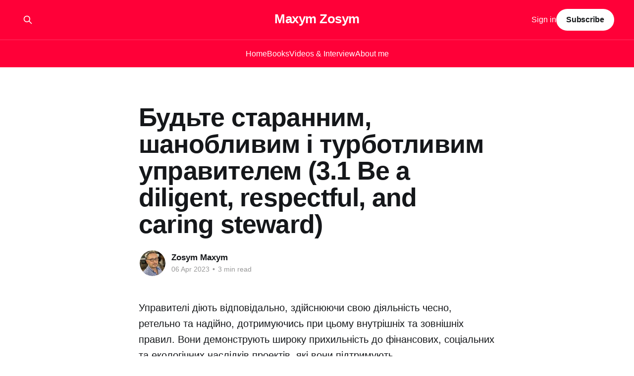

--- FILE ---
content_type: text/html; charset=utf-8
request_url: https://www.maxzosim.com/be-a-diligent-respectful-and-caring-steward/
body_size: 8992
content:
<!DOCTYPE html>
<html lang="en">
<head>

    <title>Будьте старанним, шанобливим і турботливим управителем (3.1 Be a diligent, respectful, and caring steward)</title>
    <meta charset="utf-8" />
    <meta http-equiv="X-UA-Compatible" content="IE=edge" />
    <meta name="HandheldFriendly" content="True" />
    <meta name="viewport" content="width=device-width, initial-scale=1.0" />
    
    <link rel="preload" as="style" href="https://www.maxzosim.com/assets/built/screen.css?v=e935c63897" />
    <link rel="preload" as="script" href="https://www.maxzosim.com/assets/built/casper.js?v=e935c63897" />

    <link rel="stylesheet" type="text/css" href="https://www.maxzosim.com/assets/built/screen.css?v=e935c63897" />

    <link rel="canonical" href="https://www.maxzosim.com/be-a-diligent-respectful-and-caring-steward/">
    <meta name="referrer" content="no-referrer-when-downgrade">
    
    <meta property="og:site_name" content="Maxym Zosуm">
    <meta property="og:type" content="article">
    <meta property="og:title" content="Будьте старанним, шанобливим і турботливим управителем (3.1 Be a diligent, respectful, and caring steward)">
    <meta property="og:description" content="Управителі діють відповідально, здійснюючи свою діяльність чесно, ретельно та надійно, дотримуючись при цьому внутрішніх та зовнішніх правил. Вони демонструють широку прихильність до фінансових, соціальних та екологічних наслідків проектів, які вони підтримують.

 * Етика управління охоплює обов&#x27;язки всередині та поза межами організації.
 * Опікунство включає в себе:
   - доброчесність,
   - турботу,
   - надійність">
    <meta property="og:url" content="https://www.maxzosim.com/be-a-diligent-respectful-and-caring-steward/">
    <meta property="og:image" content="https://www.maxzosim.com/content/images/size/w1200/2023/04/steward-logo.jpeg">
    <meta property="article:published_time" content="2023-04-06T12:56:55.000Z">
    <meta property="article:modified_time" content="2023-04-06T12:56:55.000Z">
    <meta property="article:publisher" content="https://www.facebook.com/mzosim">
    <meta property="article:author" content="https://www.facebook.com/mzosim">
    <meta name="twitter:card" content="summary_large_image">
    <meta name="twitter:title" content="Будьте старанним, шанобливим і турботливим управителем (3.1 Be a diligent, respectful, and caring steward)">
    <meta name="twitter:description" content="Управителі діють відповідально, здійснюючи свою діяльність чесно, ретельно та надійно, дотримуючись при цьому внутрішніх та зовнішніх правил. Вони демонструють широку прихильність до фінансових, соціальних та екологічних наслідків проектів, які вони підтримують.

 * Етика управління охоплює обов&#x27;язки всередині та поза межами організації.
 * Опікунство включає в себе:
   - доброчесність,
   - турботу,
   - надійність">
    <meta name="twitter:url" content="https://www.maxzosim.com/be-a-diligent-respectful-and-caring-steward/">
    <meta name="twitter:image" content="https://www.maxzosim.com/content/images/size/w1200/2023/04/steward-logo.jpeg">
    <meta name="twitter:label1" content="Written by">
    <meta name="twitter:data1" content="Zosym Maxym">
    <meta name="twitter:site" content="@ZosimMax">
    <meta name="twitter:creator" content="@ZosimMax">
    <meta property="og:image:width" content="1200">
    <meta property="og:image:height" content="675">
    
    <script type="application/ld+json">
{
    "@context": "https://schema.org",
    "@type": "Article",
    "publisher": {
        "@type": "Organization",
        "name": "Maxym Zosуm",
        "url": "https://www.maxzosim.com/",
        "logo": {
            "@type": "ImageObject",
            "url": "https://www.maxzosim.com/favicon.ico",
            "width": 48,
            "height": 48
        }
    },
    "author": {
        "@type": "Person",
        "name": "Zosym Maxym",
        "image": {
            "@type": "ImageObject",
            "url": "https://www.maxzosim.com/content/images/2022/09/logo.jpg",
            "width": 640,
            "height": 800
        },
        "url": "https://www.maxzosim.com/author/zosym/",
        "sameAs": [
            "https://www.facebook.com/mzosim",
            "https://x.com/ZosimMax"
        ]
    },
    "headline": "Будьте старанним, шанобливим і турботливим управителем (3.1 Be a diligent, respectful, and caring steward)",
    "url": "https://www.maxzosim.com/be-a-diligent-respectful-and-caring-steward/",
    "datePublished": "2023-04-06T12:56:55.000Z",
    "dateModified": "2023-04-06T12:56:55.000Z",
    "image": {
        "@type": "ImageObject",
        "url": "https://www.maxzosim.com/content/images/size/w1200/2023/04/steward-logo.jpeg",
        "width": 1200,
        "height": 675
    },
    "description": "Управителі діють відповідально, здійснюючи свою діяльність чесно, ретельно та надійно, дотримуючись при цьому внутрішніх та зовнішніх правил. Вони демонструють широку прихильність до фінансових, соціальних та екологічних наслідків проектів, які вони підтримують.\n\n * Етика управління охоплює обов&#x27;язки всередині та поза межами організації.\n * Опікунство включає в себе:\n   - доброчесність,\n   - турботу,\n   - надійність та\n   - дотримання вимог.\n * Цілісний погляд на управління враховує фінансові, с",
    "mainEntityOfPage": "https://www.maxzosim.com/be-a-diligent-respectful-and-caring-steward/"
}
    </script>

    <meta name="generator" content="Ghost 6.12">
    <link rel="alternate" type="application/rss+xml" title="Maxym Zosуm" href="https://www.maxzosim.com/rss/">
    <script defer src="https://cdn.jsdelivr.net/ghost/portal@~2.56/umd/portal.min.js" data-i18n="true" data-ghost="https://www.maxzosim.com/" data-key="6d0715ba51867da7abef7cf50b" data-api="https://zosym-maxym.ghost.io/ghost/api/content/" data-locale="en" crossorigin="anonymous"></script><style id="gh-members-styles">.gh-post-upgrade-cta-content,
.gh-post-upgrade-cta {
    display: flex;
    flex-direction: column;
    align-items: center;
    font-family: -apple-system, BlinkMacSystemFont, 'Segoe UI', Roboto, Oxygen, Ubuntu, Cantarell, 'Open Sans', 'Helvetica Neue', sans-serif;
    text-align: center;
    width: 100%;
    color: #ffffff;
    font-size: 16px;
}

.gh-post-upgrade-cta-content {
    border-radius: 8px;
    padding: 40px 4vw;
}

.gh-post-upgrade-cta h2 {
    color: #ffffff;
    font-size: 28px;
    letter-spacing: -0.2px;
    margin: 0;
    padding: 0;
}

.gh-post-upgrade-cta p {
    margin: 20px 0 0;
    padding: 0;
}

.gh-post-upgrade-cta small {
    font-size: 16px;
    letter-spacing: -0.2px;
}

.gh-post-upgrade-cta a {
    color: #ffffff;
    cursor: pointer;
    font-weight: 500;
    box-shadow: none;
    text-decoration: underline;
}

.gh-post-upgrade-cta a:hover {
    color: #ffffff;
    opacity: 0.8;
    box-shadow: none;
    text-decoration: underline;
}

.gh-post-upgrade-cta a.gh-btn {
    display: block;
    background: #ffffff;
    text-decoration: none;
    margin: 28px 0 0;
    padding: 8px 18px;
    border-radius: 4px;
    font-size: 16px;
    font-weight: 600;
}

.gh-post-upgrade-cta a.gh-btn:hover {
    opacity: 0.92;
}</style><script async src="https://js.stripe.com/v3/"></script>
    <script defer src="https://cdn.jsdelivr.net/ghost/sodo-search@~1.8/umd/sodo-search.min.js" data-key="6d0715ba51867da7abef7cf50b" data-styles="https://cdn.jsdelivr.net/ghost/sodo-search@~1.8/umd/main.css" data-sodo-search="https://zosym-maxym.ghost.io/" data-locale="en" crossorigin="anonymous"></script>
    
    <link href="https://www.maxzosim.com/webmentions/receive/" rel="webmention">
    <script defer src="/public/cards.min.js?v=e935c63897"></script>
    <link rel="stylesheet" type="text/css" href="/public/cards.min.css?v=e935c63897">
    <script defer src="/public/comment-counts.min.js?v=e935c63897" data-ghost-comments-counts-api="https://www.maxzosim.com/members/api/comments/counts/"></script>
    <script defer src="/public/member-attribution.min.js?v=e935c63897"></script><style>:root {--ghost-accent-color: #ff0038;}</style>
    <!-- Google Tag Manager -->
<script>(function(w,d,s,l,i){w[l]=w[l]||[];w[l].push({'gtm.start':
new Date().getTime(),event:'gtm.js'});var f=d.getElementsByTagName(s)[0],
j=d.createElement(s),dl=l!='dataLayer'?'&l='+l:'';j.async=true;j.src=
'https://www.googletagmanager.com/gtm.js?id='+i+dl;f.parentNode.insertBefore(j,f);
})(window,document,'script','dataLayer','GTM-W7X2Q7ZR');</script>
<!-- End Google Tag Manager -->

</head>
<body class="post-template is-head-stacked has-sans-body has-cover">
<div class="viewport">

    <header id="gh-head" class="gh-head outer">
        <div class="gh-head-inner inner">
            <div class="gh-head-brand">
                <a class="gh-head-logo no-image" href="https://www.maxzosim.com">
                        Maxym Zosуm
                </a>
                <button class="gh-search gh-icon-btn" aria-label="Search this site" data-ghost-search><svg xmlns="http://www.w3.org/2000/svg" fill="none" viewBox="0 0 24 24" stroke="currentColor" stroke-width="2" width="20" height="20"><path stroke-linecap="round" stroke-linejoin="round" d="M21 21l-6-6m2-5a7 7 0 11-14 0 7 7 0 0114 0z"></path></svg></button>
                <button class="gh-burger" aria-label="Main Menu"></button>
            </div>

            <nav class="gh-head-menu">
                <ul class="nav">
    <li class="nav-home"><a href="https://www.maxzosim.com/">Home</a></li>
    <li class="nav-books"><a href="https://www.maxzosim.com/tag/knighi/">Books</a></li>
    <li class="nav-videos-interview"><a href="https://www.maxzosim.com/tag/video/">Videos &amp; Interview</a></li>
    <li class="nav-about-me"><a href="https://www.maxzosim.com/about-me/">About me</a></li>
</ul>

            </nav>

            <div class="gh-head-actions">
                    <button class="gh-search gh-icon-btn" aria-label="Search this site" data-ghost-search><svg xmlns="http://www.w3.org/2000/svg" fill="none" viewBox="0 0 24 24" stroke="currentColor" stroke-width="2" width="20" height="20"><path stroke-linecap="round" stroke-linejoin="round" d="M21 21l-6-6m2-5a7 7 0 11-14 0 7 7 0 0114 0z"></path></svg></button>
                    <div class="gh-head-members">
                                <a class="gh-head-link" href="#/portal/signin" data-portal="signin">Sign in</a>
                                <a class="gh-head-button" href="#/portal/signup" data-portal="signup">Subscribe</a>
                    </div>
            </div>
        </div>
    </header>

    <div class="site-content">
        



<main id="site-main" class="site-main">
<article class="article post ">

    <header class="article-header gh-canvas">

        <div class="article-tag post-card-tags">
        </div>

        <h1 class="article-title">Будьте старанним, шанобливим і турботливим управителем (3.1 Be a diligent, respectful, and caring steward)</h1>


        <div class="article-byline">
        <section class="article-byline-content">

            <ul class="author-list instapaper_ignore">
                <li class="author-list-item">
                    <a href="/author/zosym/" class="author-avatar" aria-label="Read more of Zosym Maxym">
                        <img class="author-profile-image" src="/content/images/size/w100/2022/09/logo.jpg" alt="Zosym Maxym" />
                    </a>
                </li>
            </ul>

            <div class="article-byline-meta">
                <h4 class="author-name"><a href="/author/zosym/">Zosym Maxym</a></h4>
                <div class="byline-meta-content">
                    <time class="byline-meta-date" datetime="2023-04-06">06 Apr 2023</time>
                        <span class="byline-reading-time"><span class="bull">&bull;</span> 3 min read</span>
                </div>
            </div>

        </section>
        </div>


    </header>

    <section class="gh-content gh-canvas">
        <p>Управителі діють відповідально, здійснюючи свою діяльність чесно, ретельно та надійно, дотримуючись при цьому внутрішніх та зовнішніх правил. Вони демонструють широку прихильність до фінансових, соціальних та екологічних наслідків проектів, які вони підтримують.</p><ul><li>Етика управління охоплює обов'язки всередині та поза межами організації.</li><li>Опікунство включає в себе:<br>- доброчесність,<br>- турботу,<br>- надійність та<br>- дотримання вимог.</li><li>Цілісний погляд на управління враховує фінансові, соціальні, технічні та екологічні аспекти, а також сталу екологічну обізнаність.</li></ul><p><strong>Будьте старанним, шанобливим і турботливим управителем</strong> (3.1 Be a diligent, respectful, and caring steward) <strong>о<strong>дин з 12 принципів</strong></strong> в Стандарті з управління проектами <a href="https://www.maxzosim.com/pmbok-7/">PMBOK7</a></p><p>У різних контекстах управління має дещо різне значення і застосування. Один аспект управління передбачає, що вам доручають піклуватися про щось. Інший аспект фокусується на відповідальному плануванні, використанні та управлінні ресурсами. Ще один аспект означає дотримання цінностей та етики.</p><p>Керівництво охоплює обов'язки як всередині організації, так і за її межами. Усередині організації управління включає в себе:</p><ul><li>Діяльність у відповідності з організацією, її цілями, стратегією, баченням, місією та підтримкою її довгострокової цінності;</li><li>Прихильність та шанобливе ставлення до членів проектної команди, включаючи їхню винагороду, доступ до можливостей та справедливе ставлення до них;</li><li>Ретельний нагляд за фінансами, матеріалами та іншими ресурсами організації, що використовуються в рамках проекту; та</li><li>Розуміння належного використання повноважень, підзвітності та відповідальності, особливо на керівних посадах.</li></ul><p>Керівництво за межами організації включає в себе обов'язки в таких сферах, як</p><ul><li>Екологічна стійкість та використання організацією матеріалів і природних ресурсів;</li><li>Відносини організації із зовнішніми зацікавленими сторонами, такими як її партнери та канали;</li><li>Вплив організації або проекту на ринок, соціальну спільноту та регіони, в яких вона працює; та</li><li>Просування стану практики у професійних галузях.</li></ul><p>Керування відображає розуміння та прийняття довіри, а також дії та рішення, які породжують та підтримують цю довіру. Стюарди також дотримуються як неявних, так і явних обов'язків. До них можна віднести наступні:</p><ul><li><strong>Доброчесність (Integrity). </strong>Керуючі поводяться чесно та етично в усіх справах та комунікаціях. Вони дотримуються найвищих стандартів і відображають цінності, принципи та поведінку, які очікуються від членів їхньої організації. Стюарди слугують прикладом для наслідування, будуючи довіру, живучи і демонструючи особисті та організаційні цінності у своїх зобов'язаннях, робочій діяльності та рішеннях. У контексті управління проектами цей обов'язок часто вимагає від стюардів закликати членів команди, колег та інших зацікавлених сторін обмірковувати свої слова та дії, а також бути емпатичними, саморефлексивними та відкритими до зворотного зв'язку.</li><li><strong>Турбота (Care).</strong> Керівники є довіреними особами в організаційних питаннях, що перебувають під їхньою відповідальністю, і старанно за ними наглядають. У високоефективних проектах працюють професіонали, які старанно наглядають за цими питаннями, виходячи за межі чітко визначених обов'язків. Керівники приділяють цим питанням пильну увагу і ставляться до них так само ретельно, як і до своїх особистих справ. Турбота стосується внутрішніх справ організації. Турбота про навколишнє середовище, стале використання природних ресурсів і турбота про умови життя людей по всій планеті повинні бути відображені в політиці та принципах організації.</li></ul><p>Проекти призводять до змін, які можуть мати непередбачувані або небажані наслідки. Фахівці, які працюють над проектами, повинні виявляти, аналізувати та управляти потенційними негативними наслідками результатів проекту так, щоб зацікавлені сторони були про них поінформовані та обізнані.</p><p>Це передбачає створення прозорого робочого середовища, відкритих каналів комунікації та можливостей для зацікавлених сторін висловлювати занепокоєння без покарання чи страху відплати.</p><ul><li><strong>Достовірність (Trustworthiness). </strong>Керівники точно представляють себе, свої ролі, проектну команду та свої повноваження як в організації, так і за її межами. Така поведінка дозволяє людям зрозуміти, до якої міри людина може виділяти ресурси, приймати рішення або схвалювати щось. Надійність також передбачає проактивне виявлення конфліктів між особистими інтересами та інтересами організації або клієнтів. Такі конфлікти можуть підірвати довіру, призвести до неетичної або незаконної поведінки, створити плутанину або сприяти неоптимальним результатам. Керівники захищають проєкти від таких порушень довіри.</li><li><strong>Відповідність (Compliance).</strong> Керуючі дотримуються законів, правил, норм і вимог, які належним чином санкціоновані в їхній організації або за її межами. Однак високоефективні проекти шукають шляхи повнішої інтеграції комплаєнсу в культуру проекту, створюючи більшу узгодженість з різноманітними і потенційно суперечливими керівними принципами. Керуючі прагнуть дотримуватися настанов, покликаних захистити їх самих, їхні організації, зацікавлені сторони та громадськість в цілому. У випадках, коли стюарди стикаються з суперечливими настановами або питаннями щодо відповідності дій чи планів встановленим настановам, вони звертаються за відповідними порадами та вказівками.</li></ul><p>Ефективне управління вимагає прозорого та надійного лідерства. Проекти впливають на життя людей, які їх реалізують, а також на тих, на кого впливають результати та наслідки проекту. Проекти можуть мати наслідки, наприклад, зменшувати затори на дорогах, створювати нові ліки або можливості для взаємодії між людьми. </p><p>Ці ефекти можуть мати негативні наслідки, такі як зменшення зелених насаджень, побічні ефекти від ліків або розголошення особистої інформації. Проектні команди та їхні організаційні лідери ретельно враховують такі фактори та наслідки, щоб приймати відповідальні рішення, балансуючи між організаційними та проектними цілями і ширшими <a href="https://www.maxzosim.com/stakeholders/">потребами та очікуваннями глобальних стейкхолдерів</a>.</p><p>Все частіше організації застосовують цілісний підхід до бізнесу, який враховує фінансові, технічні, соціальні та екологічні показники одночасно, а не послідовно. Оскільки світ зараз взаємопов'язаний більше, ніж будь-коли, і має обмежені ресурси та спільне середовище, управлінські рішення мають наслідки, що виходять за межі проекту.</p>
    </section>

        <section class="article-comments gh-canvas">
            
        <script defer src="https://cdn.jsdelivr.net/ghost/comments-ui@~1.3/umd/comments-ui.min.js" data-locale="en" data-ghost-comments="https://www.maxzosim.com/" data-api="https://zosym-maxym.ghost.io/ghost/api/content/" data-admin="https://zosym-maxym.ghost.io/ghost/" data-key="6d0715ba51867da7abef7cf50b" data-title="null" data-count="true" data-post-id="642eb90cb67b84003db3314c" data-color-scheme="auto" data-avatar-saturation="60" data-accent-color="#ff0038" data-comments-enabled="all" data-publication="Maxym Zosуm" crossorigin="anonymous"></script>
    
        </section>

</article>
</main>




            <aside class="read-more-wrap outer">
                <div class="read-more inner">
                        
<article class="post-card post">

    <a class="post-card-image-link" href="/model-fidbeku-star/">

        <img class="post-card-image"
            srcset="/content/images/size/w300/2024/10/star-feedback-logo.jpg 300w,
                    /content/images/size/w600/2024/10/star-feedback-logo.jpg 600w,
                    /content/images/size/w1000/2024/10/star-feedback-logo.jpg 1000w,
                    /content/images/size/w2000/2024/10/star-feedback-logo.jpg 2000w"
            sizes="(max-width: 1000px) 400px, 800px"
            src="/content/images/size/w600/2024/10/star-feedback-logo.jpg"
            alt="Модель фідбеку STAR"
            loading="lazy"
        />


    </a>

    <div class="post-card-content">

        <a class="post-card-content-link" href="/model-fidbeku-star/">
            <header class="post-card-header">
                <div class="post-card-tags">
                </div>
                <h2 class="post-card-title">
                    Модель фідбеку STAR
                </h2>
            </header>
                <div class="post-card-excerpt">Модель фідбеку STAR — це інструмент для надання конструктивного, структурованого зворотного зв’язку, що фокусується на конкретних діях і результатах. Вона допомагає чітко пояснити, що саме було зроблено правильно або де є можливості для вдосконалення, з метою підтримки професійного розвитку і вдосконалення співробітників.

Назва STAR є абревіатурою і розшифровується як:

 * S</div>
        </a>

        <footer class="post-card-meta">
            <time class="post-card-meta-date" datetime="2024-10-12">12 Oct 2024</time>
                <span class="post-card-meta-length">2 min read</span>
                <script
    data-ghost-comment-count="670ad08936ccbd0001d8fb07"
    data-ghost-comment-count-empty=""
    data-ghost-comment-count-singular="comment"
    data-ghost-comment-count-plural="comments"
    data-ghost-comment-count-tag="span"
    data-ghost-comment-count-class-name=""
    data-ghost-comment-count-autowrap="true"
>
</script>
        </footer>

    </div>

</article>
                        
<article class="post-card post">

    <a class="post-card-image-link" href="/formuli-erlangha-dlia-koll-tsientriv/">

        <img class="post-card-image"
            srcset="/content/images/size/w300/2024/10/----------------logo.jpg 300w,
                    /content/images/size/w600/2024/10/----------------logo.jpg 600w,
                    /content/images/size/w1000/2024/10/----------------logo.jpg 1000w,
                    /content/images/size/w2000/2024/10/----------------logo.jpg 2000w"
            sizes="(max-width: 1000px) 400px, 800px"
            src="/content/images/size/w600/2024/10/----------------logo.jpg"
            alt="Формули Ерланга для колл-центрів"
            loading="lazy"
        />


    </a>

    <div class="post-card-content">

        <a class="post-card-content-link" href="/formuli-erlangha-dlia-koll-tsientriv/">
            <header class="post-card-header">
                <div class="post-card-tags">
                </div>
                <h2 class="post-card-title">
                    Формули Ерланга для колл-центрів
                </h2>
            </header>
                <div class="post-card-excerpt">Формули Ерланга B і C - були створені датським математиком Агнером Крерупом Ерлангом на початку XX століття для вирішення задач телефонної мережі. Ерланг шукав спосіб визначити, скільки телефонних ліній або операторів потрібно для обробки дзвінків у межах заданого рівня обслуговування. Його робота заклала основи теорії черг, яка використовується в різних</div>
        </a>

        <footer class="post-card-meta">
            <time class="post-card-meta-date" datetime="2024-10-06">06 Oct 2024</time>
                <span class="post-card-meta-length">3 min read</span>
                <script
    data-ghost-comment-count="670158bad0eddb0001b70bc5"
    data-ghost-comment-count-empty=""
    data-ghost-comment-count-singular="comment"
    data-ghost-comment-count-plural="comments"
    data-ghost-comment-count-tag="span"
    data-ghost-comment-count-class-name=""
    data-ghost-comment-count-autowrap="true"
>
</script>
        </footer>

    </div>

</article>
                        
<article class="post-card post">

    <a class="post-card-image-link" href="/modiel-fidbieku-grow/">

        <img class="post-card-image"
            srcset="/content/images/size/w300/2024/10/GROW-Feedback-img-1.jpg 300w,
                    /content/images/size/w600/2024/10/GROW-Feedback-img-1.jpg 600w,
                    /content/images/size/w1000/2024/10/GROW-Feedback-img-1.jpg 1000w,
                    /content/images/size/w2000/2024/10/GROW-Feedback-img-1.jpg 2000w"
            sizes="(max-width: 1000px) 400px, 800px"
            src="/content/images/size/w600/2024/10/GROW-Feedback-img-1.jpg"
            alt="Модель фідбеку GROW"
            loading="lazy"
        />


    </a>

    <div class="post-card-content">

        <a class="post-card-content-link" href="/modiel-fidbieku-grow/">
            <header class="post-card-header">
                <div class="post-card-tags">
                </div>
                <h2 class="post-card-title">
                    Модель фідбеку GROW
                </h2>
            </header>
                <div class="post-card-excerpt">Модель фідбеку GROW — це інструмент, що використовується для надання структурованого зворотного зв’язку, спрямованого на розвиток співробітників, команд або організацій.

На відміну від моделі коучингу GROW, модель фідбеку зосереджується на оцінці минулої діяльності та подальшому вдосконаленні шляхом створення діалогу між керівником і співробітником. Назва моделі також розшифровується як:

 * G — Goal</div>
        </a>

        <footer class="post-card-meta">
            <time class="post-card-meta-date" datetime="2024-10-03">03 Oct 2024</time>
                <span class="post-card-meta-length">2 min read</span>
                <script
    data-ghost-comment-count="66feb55fd0eddb0001b709f5"
    data-ghost-comment-count-empty=""
    data-ghost-comment-count-singular="comment"
    data-ghost-comment-count-plural="comments"
    data-ghost-comment-count-tag="span"
    data-ghost-comment-count-class-name=""
    data-ghost-comment-count-autowrap="true"
>
</script>
        </footer>

    </div>

</article>
                </div>
            </aside>



    </div>

    <footer class="site-footer outer">
        <div class="inner">
            <section class="copyright"><a href="https://www.maxzosim.com">Maxym Zosуm</a> &copy; 2026</section>
            <nav class="site-footer-nav">
                
            </nav>
            <div class="gh-powered-by"><a href="https://ghost.org/" target="_blank" rel="noopener">Powered by Ghost</a></div>
        </div>
    </footer>

</div>

    <div class="pswp" tabindex="-1" role="dialog" aria-hidden="true">
    <div class="pswp__bg"></div>

    <div class="pswp__scroll-wrap">
        <div class="pswp__container">
            <div class="pswp__item"></div>
            <div class="pswp__item"></div>
            <div class="pswp__item"></div>
        </div>

        <div class="pswp__ui pswp__ui--hidden">
            <div class="pswp__top-bar">
                <div class="pswp__counter"></div>

                <button class="pswp__button pswp__button--close" title="Close (Esc)"></button>
                <button class="pswp__button pswp__button--share" title="Share"></button>
                <button class="pswp__button pswp__button--fs" title="Toggle fullscreen"></button>
                <button class="pswp__button pswp__button--zoom" title="Zoom in/out"></button>

                <div class="pswp__preloader">
                    <div class="pswp__preloader__icn">
                        <div class="pswp__preloader__cut">
                            <div class="pswp__preloader__donut"></div>
                        </div>
                    </div>
                </div>
            </div>

            <div class="pswp__share-modal pswp__share-modal--hidden pswp__single-tap">
                <div class="pswp__share-tooltip"></div>
            </div>

            <button class="pswp__button pswp__button--arrow--left" title="Previous (arrow left)"></button>
            <button class="pswp__button pswp__button--arrow--right" title="Next (arrow right)"></button>

            <div class="pswp__caption">
                <div class="pswp__caption__center"></div>
            </div>
        </div>
    </div>
</div>
<script
    src="https://code.jquery.com/jquery-3.5.1.min.js"
    integrity="sha256-9/aliU8dGd2tb6OSsuzixeV4y/faTqgFtohetphbbj0="
    crossorigin="anonymous">
</script>
<script src="https://www.maxzosim.com/assets/built/casper.js?v=e935c63897"></script>
<script>
$(document).ready(function () {
    // Mobile Menu Trigger
    $('.gh-burger').click(function () {
        $('body').toggleClass('gh-head-open');
    });
    // FitVids - Makes video embeds responsive
    $(".gh-content").fitVids();
});
</script>

<!-- Google Tag Manager (noscript) -->
<noscript><iframe src="https://www.googletagmanager.com/ns.html?id=GTM-W7X2Q7ZR"
height="0" width="0" style="display:none;visibility:hidden"></iframe></noscript>
<!-- End Google Tag Manager (noscript) -->

</body>
</html>
